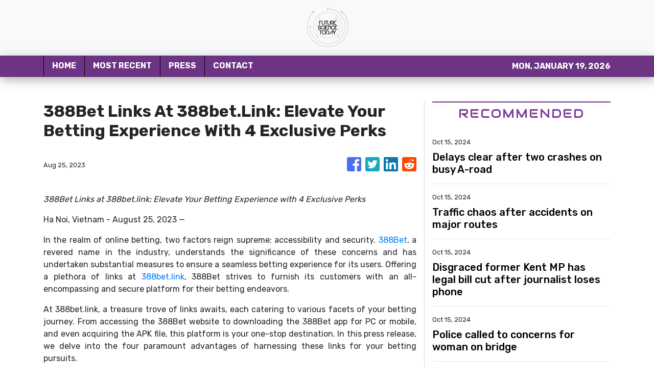

--- FILE ---
content_type: text/html; charset=utf-8
request_url: https://us-central1-vertical-news-network.cloudfunctions.net/get/fetch-include-rss
body_size: 22065
content:
[
  {
    "id": 58564591,
    "title": "Delays clear after two crashes on busy A-road",
    "summary": "There were delays on a busy A-road after two separate crashes in the early hours.",
    "slug": "delays-clear-after-two-crashes-on-busy-aroad",
    "link": "https://www.kentonline.co.uk/herne-bay/news/delays-after-crash-blocks-busy-a-road-314407/",
    "date_published": "2024-10-15T10:02:59.000Z",
    "images": "https://www.kentonline.co.uk/_media/img/330x0/VGT2QHHQGLI1W710I4RI.jpg",
    "categories": "1558",
    "img_id": "0",
    "caption": "",
    "country": "United Kingdom",
    "source_type": "rss",
    "source": "KentOnline"
  },
  {
    "id": 58564590,
    "title": "Traffic chaos after accidents on major routes",
    "summary": "Heavy traffic is building on two major routes following separate accidents this morning.",
    "slug": "traffic-chaos-after-accidents-on-major-routes",
    "link": "https://www.kentonline.co.uk/faversham/news/traffic-chaos-after-accidents-on-major-routes-314410/",
    "date_published": "2024-10-15T10:02:59.000Z",
    "images": "https://www.kentonline.co.uk/_media/img/330x0/PDG96C6YSD6LHNIMDBOA.jpg",
    "categories": "1558",
    "img_id": "0",
    "caption": "",
    "country": "United Kingdom",
    "source_type": "rss",
    "source": "KentOnline"
  },
  {
    "id": 58564589,
    "title": "Disgraced former Kent MP has legal bill cut after journalist loses phone",
    "summary": "Charlie Elphicke has had the amount of costs he has to pay the publisher of the Sunday Times reduced after a High Court defamation claim.",
    "slug": "disgraced-former-kent-mp-has-legal-bill-cut-after-journalist-loses-phone",
    "link": "https://www.kentonline.co.uk/dover/news/disgraced-former-kent-mp-has-legal-bill-cut-after-journalist-314411/",
    "date_published": "2024-10-15T10:02:59.000Z",
    "images": "https://www.kentonline.co.uk/_media/img/330x0/SN8MXIH4RZX0LHPET4FM.jpg",
    "categories": "1558",
    "img_id": "0",
    "caption": "",
    "country": "United Kingdom",
    "source_type": "rss",
    "source": "KentOnline"
  },
  {
    "id": 58474631,
    "title": "Police called to concerns for woman on bridge",
    "summary": "Police have been called after concerns for a woman’s welfare on a busy bridge over a dual carriageway.",
    "slug": "police-called-to-concerns-for-woman-on-bridge",
    "link": "https://www.kentonline.co.uk/canterbury/news/police-called-to-concerns-for-woman-on-bridge-314393/",
    "date_published": "2024-10-15T10:02:59.000Z",
    "images": "https://www.kentonline.co.uk/_media/img/330x0/VEF2NCHBX3RD32XJD1EK.jpg",
    "categories": "1558",
    "img_id": "0",
    "caption": "",
    "country": "United Kingdom",
    "source_type": "rss",
    "source": "KentOnline"
  },
  {
    "id": 58474630,
    "title": "Firearms officers called to help ‘confused’ swan on motorway",
    "summary": "Firearms officers were called to reports of a ‘confused’ swan causing traffic delays on a busy motorway.",
    "slug": "firearms-officers-called-to-help-confused-swan-on-motorway",
    "link": "https://www.kentonline.co.uk/maidstone/news/firearms-officers-called-to-help-confused-swan-on-motorway-314394/",
    "date_published": "2024-10-15T10:02:59.000Z",
    "images": "https://www.kentonline.co.uk/_media/img/330x0/DMBDOAA7TT4SOFRQ8PJZ.jpg",
    "categories": "1558",
    "img_id": "0",
    "caption": "",
    "country": "United Kingdom",
    "source_type": "rss",
    "source": "KentOnline"
  },
  {
    "id": 58474629,
    "title": "Heroic children call 999 after mum collapses at home",
    "summary": "Two young children called the emergency line for their mum after she fell at home in excruciating pain and was drifting in and out of consciousness.",
    "slug": "heroic-children-call-999-after-mum-collapses-at-home",
    "link": "https://www.kentonline.co.uk/medway/news/heroic-children-call-999-after-mum-collapses-at-home-314398/",
    "date_published": "2024-10-15T10:02:59.000Z",
    "images": "https://www.kentonline.co.uk/_media/img/330x0/36225UNKBGV4L2V8HQ0I.jpg",
    "categories": "1558",
    "img_id": "0",
    "caption": "",
    "country": "United Kingdom",
    "source_type": "rss",
    "source": "KentOnline"
  },
  {
    "id": 58461658,
    "title": "Delays on busy road after lorry fire",
    "summary": "Fire crews were called to a busy road after a truck caught on fire.",
    "slug": "delays-on-busy-road-after-lorry-fire",
    "link": "https://www.kentonline.co.uk/medway/news/delays-on-busy-road-after-lorry-fire-314386/",
    "date_published": "2024-10-15T10:02:59.000Z",
    "images": "https://www.kentonline.co.uk/_media/img/330x0/X4VQR7OIOCEKI7QQ1HL6.jpg",
    "categories": "1558",
    "img_id": "0",
    "caption": "",
    "country": "United Kingdom",
    "source_type": "rss",
    "source": "KentOnline"
  },
  {
    "id": 58449219,
    "title": "Man, 23, stabbed to death in high street named as pair accused of murder appear in court",
    "summary": "Two men have appeared in the dock accused of murder&#160;after a man was stabbed to death in a “particularly violent” high street attack.",
    "slug": "man-23-stabbed-to-death-in-high-street-named-as-pair-accused-of-murder-appear-in-court",
    "link": "https://www.kentonline.co.uk/canterbury/news/man-23-stabbed-to-death-in-high-street-named-as-pair-accus-314377/",
    "date_published": "2024-10-15T10:02:59.000Z",
    "images": "https://www.kentonline.co.uk/_media/img/330x0/RAUXM9U2POJW7QVONYIE.jpg",
    "categories": "1558",
    "img_id": "0",
    "caption": "",
    "country": "United Kingdom",
    "source_type": "rss",
    "source": "KentOnline"
  },
  {
    "id": 58449218,
    "title": "Former award-winning cookery school to go on sale",
    "summary": "The former home of a popular cookery school – which once beat Jamie Oliver to a top award –&#160;is set to be sold within weeks.",
    "slug": "former-awardwinning-cookery-school-to-go-on-sale",
    "link": "https://www.kentonline.co.uk/deal/news/former-award-winning-cookery-school-to-go-on-sale-314378/",
    "date_published": "2024-10-15T10:02:59.000Z",
    "images": "https://www.kentonline.co.uk/_media/img/330x0/OCV7TYFHZBO3R6N6843R.jpg",
    "categories": "1558",
    "img_id": "0",
    "caption": "",
    "country": "United Kingdom",
    "source_type": "rss",
    "source": "KentOnline"
  },
  {
    "id": 58435925,
    "title": "School pulls out of buying hotel despite getting green light",
    "summary": "The future of a hotel is unclear after a private school’s plan to transform it were&#160;given the green light, only for the school to pull out.",
    "slug": "school-pulls-out-of-buying-hotel-despite-getting-green-light",
    "link": "https://www.kentonline.co.uk/folkestone/news/school-pulls-out-of-expansion-into-unviable-hotel-despite-314370/",
    "date_published": "2024-10-15T10:02:59.000Z",
    "images": "https://www.kentonline.co.uk/_media/img/330x0/900578C9U3WZF6C4H7QO.jpg",
    "categories": "1558",
    "img_id": "0",
    "caption": "",
    "country": "United Kingdom",
    "source_type": "rss",
    "source": "KentOnline"
  },
  {
    "id": 58435924,
    "title": "Motorists caught out by restaurant's new £100 car park fines",
    "summary": "Drivers have been warned not to get caught out by new &#163;100 fines being enforced in a restaurant car park.",
    "slug": "motorists-caught-out-by-restaurants-new-100-car-park-fines",
    "link": "https://www.kentonline.co.uk/thanet/news/motorists-caught-out-by-restaurants-new-100-car-park-fines-314372/",
    "date_published": "2024-10-15T10:02:59.000Z",
    "images": "https://www.kentonline.co.uk/_media/img/330x0/8R730X2VW27UJWY3DNA0.jpg",
    "categories": "1558",
    "img_id": "0",
    "caption": "",
    "country": "United Kingdom",
    "source_type": "rss",
    "source": "KentOnline"
  },
  {
    "id": 58435923,
    "title": "Netflix star hails 'game-changer' Kent attraction",
    "summary": "An actor and rapper has shared pictures from his “blessed” family weekend at a top Kent attraction, which he hailed a “game changer”.",
    "slug": "netflix-star-hails-gamechanger-kent-attraction",
    "link": "https://www.kentonline.co.uk/hythe/news/netflix-star-hails-game-changer-kent-attraction-314374/",
    "date_published": "2024-10-15T10:02:59.000Z",
    "images": "https://www.kentonline.co.uk/_media/img/330x0/CN7U4SYXOVNMUZPGTVWN.jpg",
    "categories": "1558",
    "img_id": "0",
    "caption": "",
    "country": "United Kingdom",
    "source_type": "rss",
    "source": "KentOnline"
  },
  {
    "id": 58409402,
    "title": "Warm weather on its way as Kent to reach temperatures exceeding 20C",
    "summary": "Parts of Kent could see a 10C bump in temperatures as a short period of fine weather is predicted for mid-week.",
    "slug": "warm-weather-on-its-way-as-kent-to-reach-temperatures-exceeding-20c",
    "link": "https://www.kentonline.co.uk/kent/news/warm-weather-on-its-way-as-kent-to-reach-temperatures-exceed-314358/",
    "date_published": "2024-10-15T10:02:59.000Z",
    "images": "https://www.kentonline.co.uk/_media/img/330x0/6BNCKVWY8GLKRRNN1978.jpg",
    "categories": "1558",
    "img_id": "0",
    "caption": "",
    "country": "United Kingdom",
    "source_type": "rss",
    "source": "KentOnline"
  },
  {
    "id": 58409401,
    "title": "Power failure causes severe train delays",
    "summary": "Passengers are being told to take buses and alternative routes after a power failure at a railway station sparked commuter chaos.",
    "slug": "power-failure-causes-severe-train-delays",
    "link": "https://www.kentonline.co.uk/medway/news/power-failure-causes-severe-train-delays-314360/",
    "date_published": "2024-10-15T10:02:59.000Z",
    "images": "https://www.kentonline.co.uk/_media/img/330x0/J1LXPELECCPU74QXEHLW.jpg",
    "categories": "1558",
    "img_id": "0",
    "caption": "",
    "country": "United Kingdom",
    "source_type": "rss",
    "source": "KentOnline"
  },
  {
    "id": 58409399,
    "title": "Emergency services launch river search for man",
    "summary": "The coastguard, fire brigade and police are continuing last night’s search of a river after concerns were raised over the welfare of a man.",
    "slug": "emergency-services-launch-river-search-for-man",
    "link": "https://www.kentonline.co.uk/medway/news/emergency-services-launch-river-search-for-man-314362/",
    "date_published": "2024-10-15T10:02:59.000Z",
    "images": "https://www.kentonline.co.uk/_media/img/330x0/P2Y2SENM104EBQYJ0AFV.jpg",
    "categories": "1558",
    "img_id": "0",
    "caption": "",
    "country": "United Kingdom",
    "source_type": "rss",
    "source": "KentOnline"
  },
  {
    "id": 58562055,
    "title": "Majorca placed under alert as situation one level down from ‘emergency’",
    "summary": "Restrictions have been activated in some areas of the Spanish island",
    "slug": "majorca-placed-under-alert-as-situation-one-level-down-from-emergency",
    "link": "https://www.manchestereveningnews.co.uk/news/world-news/majorca-placed-under-alert-situation-30145293",
    "date_published": "2024-10-15T09:58:38.000Z",
    "images": "https://i2-prod.manchestereveningnews.co.uk/incoming/article30145356.ece/ALTERNATES/s98/0_Sun-umbrellas-and-people-on-Playa-de-Muro-beach.jpg",
    "categories": "1558",
    "img_id": "0",
    "caption": "",
    "country": "United Kingdom",
    "source_type": "rss",
    "source": "Manchester Evening News"
  },
  {
    "id": 58562056,
    "title": "Coronation Street fans 'work out' Joel Deering identity twist and who is really dead",
    "summary": "Fans of the ITV soap are struggling to believe the solicitor is really gone",
    "slug": "coronation-street-fans-work-out-joel-deering-identity-twist-and-who-is-really-dead",
    "link": "https://www.manchestereveningnews.co.uk/news/tv/coronation-street-fans-work-out-30145006",
    "date_published": "2024-10-15T09:56:47.000Z",
    "images": "https://i2-prod.manchestereveningnews.co.uk/incoming/article30145473.ece/ALTERNATES/s98/1_JSR_MEN_220924_CorrieJoel.jpg",
    "categories": "1558",
    "img_id": "0",
    "caption": "",
    "country": "United Kingdom",
    "source_type": "rss",
    "source": "Manchester Evening News"
  },
  {
    "id": 58562057,
    "title": "Met Office issues weather warning for TODAY - full list of UK areas covered",
    "summary": "The Met Office has issued the warning",
    "slug": "met-office-issues-weather-warning-for-today-full-list-of-uk-areas-covered",
    "link": "https://www.manchestereveningnews.co.uk/news/uk-news/met-office-issues-weather-warning-30145533",
    "date_published": "2024-10-15T09:56:01.000Z",
    "images": "https://i2-prod.belfastlive.co.uk/incoming/article30144884.ece/ALTERNATES/s98/1_CaptureJPG.jpg",
    "categories": "1558",
    "img_id": "0",
    "caption": "",
    "country": "United Kingdom",
    "source_type": "rss",
    "source": "Manchester Evening News"
  },
  {
    "id": 58562058,
    "title": "DWP benefits eligible for council tax discounts",
    "summary": "Millions of benefit claimants could see a discount on their council tax",
    "slug": "dwp-benefits-eligible-for-council-tax-discounts",
    "link": "https://www.manchestereveningnews.co.uk/news/cost-of-living/dwp-benefits-eligible-council-tax-30145191",
    "date_published": "2024-10-15T09:55:19.000Z",
    "images": "https://i2-prod.manchestereveningnews.co.uk/incoming/article30145263.ece/ALTERNATES/s98/0_Man-And-Woman-Checking-Payment-Bills-In-The-Kitchen-At-Home-Planning-Family-Budget.jpg",
    "categories": "1558",
    "img_id": "0",
    "caption": "",
    "country": "United Kingdom",
    "source_type": "rss",
    "source": "Manchester Evening News"
  },
  {
    "id": 58555165,
    "title": "TV detective claims he knows the REAL reason why Jay Slater left Airbnb hours before his death - as he makes 'misinformation' admission",
    "summary": "TV detective Mark Williams-Thomas has claimed he knows the real reason why tragic British teenager Jay Slater left a Tenerife Airbnb in the early hours of the morning before his death.",
    "slug": "tv-detective-claims-he-knows-the-real-reason-why-jay-slaterleft-airbnb-hours-before-his-death-as-he-makes-misinformation-admission",
    "link": "https://www.dailymail.co.uk/news/article-13960985/TV-detective-knows-reason-Jay-Slater-left-Airbnb-death-misinformation.html?ns_mchannel=rss&ns_campaign=1490&ito=1490",
    "date_published": "2024-10-15T09:54:21.000Z",
    "images": "https://i.dailymail.co.uk/1s/2024/10/15/09/90863079-0-image-m-26_1728981148611.jpg",
    "categories": "1558",
    "img_id": "0",
    "caption": "",
    "country": "United Kingdom",
    "source_type": "rss",
    "source": "Daily Mail"
  },
  {
    "id": 58562059,
    "title": "'Best horror film of 2024' that critics called 'terrifically creepy' is now available to stream at home",
    "summary": "The 2024 release is now available on Sky Cinema and NOW TV just in time for Halloween",
    "slug": "best-horror-film-of-2024-that-critics-called-terrifically-creepy-is-now-available-to-stream-at-home",
    "link": "https://www.manchestereveningnews.co.uk/news/tv/best-horror-film-2024-critics-30144714",
    "date_published": "2024-10-15T09:53:32.000Z",
    "images": "https://i2-prod.manchestereveningnews.co.uk/news/tv/article30144678.ece/ALTERNATES/s98/1_Screenshot-2024-01-11-at-183450.jpg",
    "categories": "1558",
    "img_id": "0",
    "caption": "",
    "country": "United Kingdom",
    "source_type": "rss",
    "source": "Manchester Evening News"
  },
  {
    "id": 58555166,
    "title": "Moment two innocent teenagers are 'hunted down' by gang before being murdered is shown in court",
    "summary": "CCTV footage captured the horrific 33-second attack on Mason Rist, 15, and his close friend Max Dixon, 16, after a court heard they were wrongly targeted in an attack.",
    "slug": "moment-two-innocent-teenagers-are-hunted-down-by-gang-before-being-murdered-is-shown-in-court",
    "link": "https://www.dailymail.co.uk/news/article-13960921/Moment-two-innocent-teenagers-hunted-gang-murdered-shown-court.html?ns_mchannel=rss&ns_campaign=1490&ito=1490",
    "date_published": "2024-10-15T09:53:21.000Z",
    "images": "https://i.dailymail.co.uk/1s/2024/10/15/10/90864641-0-image-m-12_1728983436059.jpg",
    "categories": "1558",
    "img_id": "0",
    "caption": "",
    "country": "United Kingdom",
    "source_type": "rss",
    "source": "Daily Mail"
  },
  {
    "id": 58555167,
    "title": "The great London skyscraper sell-off: Four huge tower blocks ALL costing over £300million are put up for sale at the same time",
    "summary": "The four buildings have hit the market at a time where deals have been extremely rare due to rising interest rates and continuous uncertainty about working from home.",
    "slug": "the-great-london-skyscraper-selloff-four-huge-tower-blocks-all-costing-over-300million-are-put-up-for-sale-at-the-same-time",
    "link": "https://www.dailymail.co.uk/news/article-13958043/London-offices-huge-blocks-sale.html?ns_mchannel=rss&ns_campaign=1490&ito=1490",
    "date_published": "2024-10-15T09:52:33.000Z",
    "images": "https://i.dailymail.co.uk/1s/2024/10/14/15/90830809-0-image-m-20_1728917506308.jpg",
    "categories": "1558",
    "img_id": "0",
    "caption": "",
    "country": "United Kingdom",
    "source_type": "rss",
    "source": "Daily Mail"
  },
  {
    "id": 58504321,
    "title": "The march of the mega-pylons: How UKs push towards green energy is threatening to cast shadow over the great British countryside with plans for £30billion network of huge metal cable towers",
    "summary": "UK ministers led by Sir Keir Starmer insist the controversial £30billion overhaul is vital to prepare for the switch to green electricity.",
    "slug": "the-march-of-the-megapylons-how-uks-push-towards-green-energy-is-threatening-to-cast-shadow-over-the-great-british-countryside-with-plans-for-30billion-network-of-huge-metal-cable-towers",
    "link": "https://www.dailymail.co.uk/news/article-13957237/map-reveals-areas-blighted-electricity-pylons.html?ns_mchannel=rss&ns_campaign=1490&ito=1490",
    "date_published": "2024-10-15T09:52:22.000Z",
    "images": "https://i.dailymail.co.uk/1s/2024/10/14/15/90828631-0-image-m-12_1728914407889.jpg",
    "categories": "1558",
    "img_id": "0",
    "caption": "",
    "country": "United Kingdom",
    "source_type": "rss",
    "source": "Daily Mail"
  },
  {
    "id": 58555168,
    "title": "Lord Cameron reveals he was poised to slap sanctions on 'extremist' Israeli ministers in his final days as foreign secretary and urges Labour to 'look again' at censuring members of Benjamin Netanyahu's government",
    "summary": "The Tory peer said he had been 'working up' sanctions against Israeli finance minister Bezalel Smotrich and national security minister Itamar Ben-Gvir.",
    "slug": "[base64]",
    "link": "https://www.dailymail.co.uk/news/article-13961287/Lord-Cameron-reveals-poised-slap-sanctions-extremist-Israeli-ministers-final-days-foreign-secretary-urges-Labour-look-censuring-members-Benjamin-Netanyahus-government.html?ns_mchannel=rss&ns_campaign=1490&ito=1490",
    "date_published": "2024-10-15T09:50:17.000Z",
    "images": "https://i.dailymail.co.uk/1s/2024/10/15/10/90865541-0-image-a-7_1728985692119.jpg",
    "categories": "1558",
    "img_id": "0",
    "caption": "",
    "country": "United Kingdom",
    "source_type": "rss",
    "source": "Daily Mail"
  },
  {
    "id": 58562060,
    "title": "Mum of girl, 17, who died in motorway horror crash pleads to 'make her last day as beautiful as she is'",
    "summary": "The 17-year-old tragically lost her life on the M65 earlier this month",
    "slug": "mum-of-girl-17-who-died-in-motorway-horror-crash-pleads-to-make-her-last-day-as-beautiful-as-she-is",
    "link": "https://www.manchestereveningnews.co.uk/news/uk-news/mum-girl-17-who-died-30145270",
    "date_published": "2024-10-15T09:48:38.000Z",
    "images": "https://i2-prod.manchestereveningnews.co.uk/news/uk-news/article30145266.ece/ALTERNATES/s98/0_JS347363680-1.jpg",
    "categories": "1558",
    "img_id": "0",
    "caption": "",
    "country": "United Kingdom",
    "source_type": "rss",
    "source": "Manchester Evening News"
  },
  {
    "id": 58555154,
    "title": "Grief-stricken Nicole Kidman is comforted by her husband Keith Urban at her mother Janelle's funeral as their daughter Sunday Rose breaks down in tears",
    "summary": "The Australian actress, 57, appeared sombre as she joined her family at St Francis Xavier Church in Lavender Bay to say her final goodbye.",
    "slug": "griefstricken-nicole-kidman-is-comforted-by-her-husband-keith-urban-at-her-mother-janelles-funeral-as-their-daughter-sunday-rose-breaks-down-in-tears",
    "link": "https://www.dailymail.co.uk/tvshowbiz/article-13960657/Nicole-Kidman-Keith-Urban-mother-Janelles-funeral-tears.html?ns_mchannel=rss&ns_campaign=1490&ito=1490",
    "date_published": "2024-10-15T09:48:10.000Z",
    "images": "https://i.dailymail.co.uk/1s/2024/10/15/07/90858863-0-image-a-12_1728973055853.jpg",
    "categories": "1558",
    "img_id": "0",
    "caption": "",
    "country": "United Kingdom",
    "source_type": "rss",
    "source": "Daily Mail"
  },
  {
    "id": 58555155,
    "title": "Now Labour plan to give the unemployed FREE Ozempic: Plan to hand sought-after fat jabs to jobless obese to help them back to work and to 'ease demands on NHS and economy'",
    "summary": "The health secretary believes the latest generation of weight-loss medicine could have a 'monumental' impact on obesity in the UK and ease the financial burden on the NHS and the economy.",
    "slug": "now-labour-plan-to-give-the-unemployed-free-ozempic-plan-to-hand-soughtafter-fat-jabs-to-jobless-obese-to-help-them-back-to-work-and-to-ease-demands-on-nhs-and-economy",
    "link": "https://www.dailymail.co.uk/health/article-13960727/Unemployed-given-fat-jabs-work.html?ns_mchannel=rss&ns_campaign=1490&ito=1490",
    "date_published": "2024-10-15T09:45:35.000Z",
    "images": "https://i.dailymail.co.uk/1s/2024/10/14/16/89496265-0-A_woman_in_Kuwait_suffered_a_liver_injury_after_taking_Mounjaro_-a-9_1728918249774.jpg",
    "categories": "1558",
    "img_id": "0",
    "caption": "",
    "country": "United Kingdom",
    "source_type": "rss",
    "source": "Daily Mail"
  },
  {
    "id": 58562061,
    "title": "What winter fuel help can I get in Greater Manchester?",
    "summary": "As another winter looks set to be tough, here's what help you can get to pay your bills",
    "slug": "what-winter-fuel-help-can-i-get-in-greater-manchester",
    "link": "https://www.manchestereveningnews.co.uk/news/greater-manchester-news/what-winter-fuel-help-can-30145102",
    "date_published": "2024-10-15T09:45:23.000Z",
    "images": "https://i2-prod.manchestereveningnews.co.uk/incoming/article30145176.ece/ALTERNATES/s98/0_Old-age-pensioner-struggles-to-heat-home.jpg",
    "categories": "1558",
    "img_id": "0",
    "caption": "",
    "country": "United Kingdom",
    "source_type": "rss",
    "source": "Manchester Evening News"
  },
  {
    "id": 58555169,
    "title": "'It's because of me that you are here... and you will pay': Cop's damning words as she arrests man who killed her father 25 years earlier, prompting the nine-year-old to vow she would one day avenge him",
    "summary": "Gislayne Silva de Deus, 36, helped detain Raimundo Alves Gomes, 60, who shot her father at point blank range over a £20 debt in Boa Vista, Brazil, in February 1999.",
    "slug": "its-because-of-me-that-you-are-here-and-you-will-pay-cops-damning-words-as-she-arrests-man-who-killed-her-father-25-years-earlier-prompting-the-nineyearold-to-vow-she-would-one-day-avenge-him",
    "link": "https://www.dailymail.co.uk/news/article-13961185/catching-fathers-killer-cleansed-soul-female-cop.html?ns_mchannel=rss&ns_campaign=1490&ito=1490",
    "date_published": "2024-10-15T09:44:53.000Z",
    "images": "https://i.dailymail.co.uk/1s/2024/10/15/10/90865869-0-image-a-12_1728985488836.jpg",
    "categories": "1558",
    "img_id": "0",
    "caption": "",
    "country": "United Kingdom",
    "source_type": "rss",
    "source": "Daily Mail"
  },
  {
    "id": 58562062,
    "title": "BBC Strictly Come Dancing update on Wynne Evans and Katya Jones after 'confirmation'",
    "summary": "Wynne Evans and Katya Jones have spoken out after their 'inside joke' went viral over the weekend",
    "slug": "bbc-strictly-come-dancing-update-on-wynne-evans-and-katya-jones-after-confirmation",
    "link": "https://www.manchestereveningnews.co.uk/news/tv/bbc-strictly-come-dancing-update-30144878",
    "date_published": "2024-10-15T09:44:28.000Z",
    "images": "https://i2-prod.manchestereveningnews.co.uk/incoming/article30145007.ece/ALTERNATES/s98/1_Strictly-fans-slam-Katya-Jones.jpg",
    "categories": "1558",
    "img_id": "0",
    "caption": "",
    "country": "United Kingdom",
    "source_type": "rss",
    "source": "Manchester Evening News"
  },
  {
    "id": 58555170,
    "title": "Chilling moment ex-Russian spy hands bread to a child after being poisoned by Novichok: Never-before-seen CCTV shows Skripals strolling around Salisbury - unaware they'd been exposed to deadly nerve agent",
    "summary": "The grainy stills show former Russian spy Sergei Skripal and his daughter Yulia happily strolling around Salisbury after being poisoned.",
    "slug": "chilling-moment-exrussian-spy-hands-bread-to-a-child-after-being-poisoned-by-novichok-neverbeforeseen-cctv-shows-skripals-strolling-around-salisbury-unaware-theyd-been-exposed-to-deadly-nerve-agent",
    "link": "https://www.dailymail.co.uk/news/article-13961135/Chilling-moment-ex-Russian-spy-hands-bread-child-poisoned-Novichok-Never-seen-CCTV-shows-Skripals-strolling-Salisbury-unaware-theyd-exposed-deadly-nerve-agent.html?ns_mchannel=rss&ns_campaign=1490&ito=1490",
    "date_published": "2024-10-15T09:43:16.000Z",
    "images": "https://i.dailymail.co.uk/1s/2024/10/15/10/90865065-0-image-m-43_1728984249405.jpg",
    "categories": "1558",
    "img_id": "0",
    "caption": "",
    "country": "United Kingdom",
    "source_type": "rss",
    "source": "Daily Mail"
  },
  {
    "id": 58562063,
    "title": "Pensioners may have to return hundreds of pounds in Winter Fuel Payments",
    "summary": "The Department for Work and Pensions (DWP) has urged people to report any changes that could affect their eligibility",
    "slug": "pensioners-may-have-to-return-hundreds-of-pounds-in-winter-fuel-payments",
    "link": "https://www.manchestereveningnews.co.uk/news/cost-of-living/pensioners-return-hundreds-pounds-winter-30144920",
    "date_published": "2024-10-15T09:39:45.000Z",
    "images": "https://i2-prod.birminghammail.co.uk/incoming/article30145071.ece/ALTERNATES/s98/1_GettyImages-494765509-2.jpg",
    "categories": "1558",
    "img_id": "0",
    "caption": "",
    "country": "United Kingdom",
    "source_type": "rss",
    "source": "Manchester Evening News"
  },
  {
    "id": 58491106,
    "title": "Donald Trump SLAMS 'cheap' and 'classless' movie The Apprentice starring Sebastian Stan",
    "summary": "Donald Trump spoke out on Truth Social over the new movie The Apprentice, which was released Friday and depicts him as a young man.",
    "slug": "donald-trump-slams-cheap-and-classless-movie-the-apprentice-starring-sebastian-stan",
    "link": "https://www.dailymail.co.uk/news/article-13959067/donald-trump-slams-cheap-classless-movie-apprentice.html?ns_mchannel=rss&ns_campaign=1490&ito=1490",
    "date_published": "2024-10-15T09:38:06.000Z",
    "images": "https://i.dailymail.co.uk/1s/2024/10/14/22/90845435-0-image-a-7_1728943175694.jpg",
    "categories": "1558",
    "img_id": "0",
    "caption": "",
    "country": "United Kingdom",
    "source_type": "rss",
    "source": "Daily Mail"
  },
  {
    "id": 58555171,
    "title": "Tories warn of 'environmental disaster' in Chagos Islands with pristine ocean habitats left 'at the mercy of China' after Keir Starmer ceded sovereignty to Mauritius",
    "summary": "They lashed out at Sir Keir Starmer's decision to surrender sovereignty over the British Indian Ocean Territory to the island nation 1,300 miles away.",
    "slug": "tories-warn-of-environmental-disaster-in-chagos-islands-with-pristine-ocean-habitats-left-at-the-mercy-of-china-after-keir-starmer-ceded-sovereignty-to-mauritius",
    "link": "https://www.dailymail.co.uk/news/article-13961163/Tories-environmental-disaster-Chagos-Islands-China-Keir-Starmer-Mauritius.html?ns_mchannel=rss&ns_campaign=1490&ito=1490",
    "date_published": "2024-10-15T09:37:40.000Z",
    "images": "https://i.dailymail.co.uk/1s/2024/10/15/10/90864125-0-image-a-44_1728982854247.jpg",
    "categories": "1558",
    "img_id": "0",
    "caption": "",
    "country": "United Kingdom",
    "source_type": "rss",
    "source": "Daily Mail"
  },
  {
    "id": 58555172,
    "title": "Shocking moment road rage incident turns deadly as suspect in Dodge Durango opens fire at driver of gold Cadillac and kills him",
    "summary": "This is the horrifying moment a Dodge Durango driver mercilessly killed a Cadillac driver in a fit of road rage.",
    "slug": "shocking-moment-road-rage-incident-turns-deadly-as-suspect-in-dodge-durango-opens-fire-at-driver-of-gold-cadillac-and-kills-him",
    "link": "https://www.dailymail.co.uk/news/article-13960931/Shocking-moment-road-rage-incident-turns-deadly-suspect-Dodge-Durango-opens-fire-driver-gold-Cadillac-kills-him.html?ns_mchannel=rss&ns_campaign=1490&ito=1490",
    "date_published": "2024-10-15T09:37:25.000Z",
    "images": "https://i.dailymail.co.uk/1s/2024/10/15/10/90864149-0-image-m-59_1728982843009.jpg",
    "categories": "1558",
    "img_id": "0",
    "caption": "",
    "country": "United Kingdom",
    "source_type": "rss",
    "source": "Daily Mail"
  },
  {
    "id": 58517521,
    "title": "Kamala Harris' media blitz could come with a Joe Rogan appearance in frantic plan to win over male voters",
    "summary": "Vice President Kamala Harris is reportedly in talks with podcaster Joe Rogan to sit down for an interview on his influential long-form talkshow before Election Day.",
    "slug": "kamala-harris-media-blitz-could-come-with-a-joe-rogan-appearance-in-frantic-plan-to-win-over-male-voters",
    "link": "https://www.dailymail.co.uk/news/article-13960209/kamala-harris-media-blitz-joe-rogan-podcast-male-voters.html?ns_mchannel=rss&ns_campaign=1490&ito=1490",
    "date_published": "2024-10-15T09:36:18.000Z",
    "images": "https://i.dailymail.co.uk/1s/2024/10/15/03/90852709-0-image-m-30_1728957843378.jpg",
    "categories": "1558",
    "img_id": "0",
    "caption": "",
    "country": "United Kingdom",
    "source_type": "rss",
    "source": "Daily Mail"
  },
  {
    "id": 58465196,
    "title": "'Opportunistic' body piercer allegedly raped and sexually assaulted 'vulnerable' female clients and women, court hears",
    "summary": "Paul Saunders, 51, allegedly abused his job at a piercing studio in Ipswich, Suffolk, touching women inappropriately and taking photographs of their private parts.",
    "slug": "opportunistic-body-piercer-allegedly-raped-and-sexually-assaulted-vulnerable-female-clients-and-women-court-hears",
    "link": "https://www.dailymail.co.uk/news/article-13959015/body-piercer-sexually-assaulted-female-clients.html?ns_mchannel=rss&ns_campaign=1490&ito=1490",
    "date_published": "2024-10-15T09:35:56.000Z",
    "images": "https://i.dailymail.co.uk/1s/2024/10/14/19/90838061-0-image-m-10_1728929656924.jpg",
    "categories": "1558",
    "img_id": "0",
    "caption": "",
    "country": "United Kingdom",
    "source_type": "rss",
    "source": "Daily Mail"
  },
  {
    "id": 58562064,
    "title": "Met Office issue weather warning for Greater Manchester",
    "summary": "The yellow weather warning will come into force later today",
    "slug": "met-office-issue-weather-warning-for-greater-manchester",
    "link": "https://www.manchestereveningnews.co.uk/news/greater-manchester-news/met-office-issue-weather-warning-30145213",
    "date_published": "2024-10-15T09:35:12.000Z",
    "images": "https://i2-prod.manchestereveningnews.co.uk/incoming/article30145109.ece/ALTERNATES/s98/0_Rain-warning-6JPG.jpg",
    "categories": "1558",
    "img_id": "0",
    "caption": "",
    "country": "United Kingdom",
    "source_type": "rss",
    "source": "Manchester Evening News"
  },
  {
    "id": 58504305,
    "title": "Shocking moment Met Police officers 'refuse to acknowledge Hezbollah are terrorists' and announce 'your opinion is your opinion'",
    "summary": "The clip was snapped at a pro-Palestinian protest in London, and has since garnered fury online after one of the officers said he doesn't 'take a lot of political interest' because he isn't allowed to.",
    "slug": "shocking-moment-met-police-officers-refuse-to-acknowledge-hezbollah-are-terrorists-and-announce-your-opinion-is-your-opinion",
    "link": "https://www.dailymail.co.uk/news/article-13960147/Shocking-moment-Met-Police-officers-refuse-hezbollah-terrorists.html?ns_mchannel=rss&ns_campaign=1490&ito=1490",
    "date_published": "2024-10-15T09:29:24.000Z",
    "images": "https://i.dailymail.co.uk/1s/2024/10/15/02/90851577-0-image-m-5_1728955956961.jpg",
    "categories": "1558",
    "img_id": "0",
    "caption": "",
    "country": "United Kingdom",
    "source_type": "rss",
    "source": "Daily Mail"
  },
  {
    "id": 58465203,
    "title": "Kamala Harris accused of 'worst word salad' yet with bizarre explanation about constellations",
    "summary": "Vice President Kamala Harris launched into a bizarre explanation about stars and constellations to explain former President Donald Trump's actions.",
    "slug": "kamala-harris-accused-of-worst-word-salad-yet-with-bizarre-explanation-about-constellations",
    "link": "https://www.dailymail.co.uk/news/article-13958453/Kamala-Harris-accused-worst-word-salad-bizarre-explanation-constellations.html?ns_mchannel=rss&ns_campaign=1490&ito=1490",
    "date_published": "2024-10-15T09:29:12.000Z",
    "images": "https://i.dailymail.co.uk/1s/2024/10/14/16/90830239-0-image-a-13_1728920093027.jpg",
    "categories": "1558",
    "img_id": "0",
    "caption": "",
    "country": "United Kingdom",
    "source_type": "rss",
    "source": "Daily Mail"
  },
  {
    "id": 58555173,
    "title": "Moment thief steals bicycle before riding off with it as man pursues him on foot to try and catch him",
    "summary": "This is the moment a suspected thief robbed a bicycle before riding off as the victim gave chase on foot in a desperate attempt to catch him. The incident occurred last Friday in east London.",
    "slug": "moment-thief-steals-bicycle-before-riding-off-with-it-as-man-pursues-him-on-foot-to-try-and-catch-him",
    "link": "https://www.dailymail.co.uk/news/article-13961055/thief-steals-bicycle-man-pursues-foot-east-London.html?ns_mchannel=rss&ns_campaign=1490&ito=1490",
    "date_published": "2024-10-15T09:28:58.000Z",
    "images": "https://i.dailymail.co.uk/1s/2024/10/15/09/90863571-0-image-m-7_1728982160825.jpg",
    "categories": "1558",
    "img_id": "0",
    "caption": "",
    "country": "United Kingdom",
    "source_type": "rss",
    "source": "Daily Mail"
  },
  {
    "id": 58555174,
    "title": "Disgraced former Channel Seven  star Andrew O'Keefe is dealt another brutal blow",
    "summary": "The former host of Deal or No Deal and The Chase Australia has faced a number of charges related to alleged drug use, assault and domestic violence in recent years",
    "slug": "disgraced-former-channel-seven-star-andrew-okeefe-is-dealt-another-brutal-blow",
    "link": "https://www.dailymail.co.uk/news/article-13960615/Andrew-OKeefe-sentence-court-Order-Australia.html?ns_mchannel=rss&ns_campaign=1490&ito=1490",
    "date_published": "2024-10-15T09:27:38.000Z",
    "images": "https://i.dailymail.co.uk/1s/2024/10/15/09/90862799-0-image-a-15_1728980112064.jpg",
    "categories": "1558",
    "img_id": "0",
    "caption": "",
    "country": "United Kingdom",
    "source_type": "rss",
    "source": "Daily Mail"
  },
  {
    "id": 58555175,
    "title": "Baby otters are found dumped in crate next to busy road in 'despicable' act, as animal charity offers 'substantial reward' for information",
    "summary": "An animal charity has slammed the criminals who did this claiming it was a 'deliberate act of cruelty and cowardice', and are offering a 'substantial reward' to anyone with information.",
    "slug": "baby-otters-are-found-dumped-in-crate-next-to-busy-road-in-despicable-act-as-animal-charity-offers-substantial-reward-for-information",
    "link": "https://www.dailymail.co.uk/news/article-13961085/Baby-otters-dumped-crate-road.html?ns_mchannel=rss&ns_campaign=1490&ito=1490",
    "date_published": "2024-10-15T09:26:56.000Z",
    "images": "https://i.dailymail.co.uk/1s/2024/10/15/10/90863869-0-image-m-30_1728983431774.jpg",
    "categories": "1558",
    "img_id": "0",
    "caption": "",
    "country": "United Kingdom",
    "source_type": "rss",
    "source": "Daily Mail"
  },
  {
    "id": 58562065,
    "title": "'I was told my agony was just a strained back - by the time doctors figured it out it was too late'",
    "summary": "Jennifer McNeill was initially advised to undergo physiotherapy for what was believed to be a simple backache",
    "slug": "i-was-told-my-agony-was-just-a-strained-back-by-the-time-doctors-figured-it-out-it-was-too-late",
    "link": "https://www.manchestereveningnews.co.uk/news/uk-news/i-told-agony-just-strained-30145011",
    "date_published": "2024-10-15T09:25:29.000Z",
    "images": "https://i2-prod.manchestereveningnews.co.uk/news/uk-news/article30145010.ece/ALTERNATES/s98/0_SWNS_CANCER_PAIN_09_021839.jpg",
    "categories": "1558",
    "img_id": "0",
    "caption": "",
    "country": "United Kingdom",
    "source_type": "rss",
    "source": "Manchester Evening News"
  },
  {
    "id": 58465200,
    "title": "Nancy Pelosi tears in to Israel's Netanyahu saying he has 'never believed in peace or a two-state solution'",
    "summary": "Pelosi, 84, was speaking at Chatham House in London when she made the comments about 74-year-old Netanyahu's commitment to peace.",
    "slug": "nancy-pelosi-tears-in-to-israels-netanyahu-saying-he-has-never-believed-in-peace-or-a-twostate-solution",
    "link": "https://www.dailymail.co.uk/news/article-13958509/nancy-pelosi-accuses-netanyahu-never-wanting-peace.html?ns_mchannel=rss&ns_campaign=1490&ito=1490",
    "date_published": "2024-10-15T09:25:18.000Z",
    "images": "https://i.dailymail.co.uk/1s/2024/10/14/18/90837489-0-image-a-4_1728928329017.jpg",
    "categories": "1558",
    "img_id": "0",
    "caption": "",
    "country": "United Kingdom",
    "source_type": "rss",
    "source": "Daily Mail"
  },
  {
    "id": 58562066,
    "title": "Disabled Manchester man gets huge shock after he's quoted £800 for simple garden job",
    "summary": "A Manchester-based man, 50, was quoted nearly £800 to get a tree in his front garden trimmed - thankfully, a gardener stepped in and gave him a massive surprise.",
    "slug": "disabled-manchester-man-gets-huge-shock-after-hes-quoted-800-for-simple-garden-job",
    "link": "https://www.manchestereveningnews.co.uk/news/greater-manchester-news/disabled-manchester-man-gets-huge-30144933",
    "date_published": "2024-10-15T09:23:06.000Z",
    "images": "https://i2-prod.birminghammail.co.uk/incoming/article30144980.ece/ALTERNATES/s98/4_garden-overgrown-with-weeds-and-plants-patio-chairs-obscured-by-overgrowth.jpg",
    "categories": "1558",
    "img_id": "0",
    "caption": "",
    "country": "United Kingdom",
    "source_type": "rss",
    "source": "Manchester Evening News"
  },
  {
    "id": 58517517,
    "title": "George Negus dies aged 82 after major health battle",
    "summary": "Legendary television current affairs journalist George Negus has tragically passed away at the age of 82 after a health battle.",
    "slug": "george-negus-dies-aged-82-after-major-health-battle",
    "link": "https://www.dailymail.co.uk/news/article-13960417/George-Negus-dies-major-health-battle.html?ns_mchannel=rss&ns_campaign=1490&ito=1490",
    "date_published": "2024-10-15T09:22:11.000Z",
    "images": "https://i.dailymail.co.uk/1s/2024/10/15/07/90858433-0-image-a-18_1728972091025.jpg",
    "categories": "1558",
    "img_id": "0",
    "caption": "",
    "country": "United Kingdom",
    "source_type": "rss",
    "source": "Daily Mail"
  },
  {
    "id": 58562067,
    "title": "Coronation Street fans 'rumble' Joel Deering's real fate and say he's not dead and has helper",
    "summary": "The solictior hasn't been seen on the cobbles since making a concerning phone call last month",
    "slug": "coronation-street-fans-rumble-joel-deerings-real-fate-and-say-hes-not-dead-and-has-helper",
    "link": "https://www.manchestereveningnews.co.uk/news/tv/coronation-street-fans-rumble-joel-30144203",
    "date_published": "2024-10-15T09:18:51.000Z",
    "images": "https://i2-prod.manchestereveningnews.co.uk/incoming/article30144454.ece/ALTERNATES/s98/1_JSR_MEN_190924_Corrie.jpg",
    "categories": "1558",
    "img_id": "0",
    "caption": "",
    "country": "United Kingdom",
    "source_type": "rss",
    "source": "Manchester Evening News"
  },
  {
    "id": 58562068,
    "title": "Coronation Street fans baffled by 'missing episode' in Stu Carpenter exit as they make same observation",
    "summary": "The character, played by Bill Fellows, was seen making the decision to leave Weatherfield after three years",
    "slug": "coronation-street-fans-baffled-by-missing-episode-in-stu-carpenter-exit-as-they-make-same-observation",
    "link": "https://www.manchestereveningnews.co.uk/news/tv/coronation-street-fans-baffled-missing-30144421",
    "date_published": "2024-10-15T09:18:49.000Z",
    "images": "https://i2-prod.manchestereveningnews.co.uk/incoming/article30144766.ece/ALTERNATES/s98/1_JSR_MEN_151024_CorrieStu.jpg",
    "categories": "1558",
    "img_id": "0",
    "caption": "",
    "country": "United Kingdom",
    "source_type": "rss",
    "source": "Manchester Evening News"
  },
  {
    "id": 58555176,
    "title": "Will YOUR fine be overturned? Northern Rail admits defeat in its 16-25 Railcard prosecutions as it drops cases against passengers who were penalised for breaching obscure rule",
    "summary": "Sam Williamson, 22, from Glossop in Derbyshire, prompted a huge debate after using a Railcard at the wrong time on a Northern rail service from Broadbottom to Manchester.",
    "slug": "will-your-fine-be-overturned-northern-rail-admits-defeat-in-its-1625-railcard-prosecutions-as-it-drops-cases-against-passengers-who-were-penalised-for-breaching-obscure-rule",
    "link": "https://www.dailymail.co.uk/news/article-13961083/Northern-Rail-Railcard-prosecutions-drops-cases.html?ns_mchannel=rss&ns_campaign=1490&ito=1490",
    "date_published": "2024-10-15T09:18:43.000Z",
    "images": "https://i.dailymail.co.uk/1s/2024/10/15/09/90863391-0-image-a-11_1728981231184.jpg",
    "categories": "1558",
    "img_id": "0",
    "caption": "",
    "country": "United Kingdom",
    "source_type": "rss",
    "source": "Daily Mail"
  },
  {
    "id": 58562069,
    "title": "UK tourists warned as Canary Islands government declares state of ‘pre-alert���",
    "summary": "Residents have been urged to follow government guidance",
    "slug": "uk-tourists-warned-as-canary-islands-government-declares-state-of-prealert",
    "link": "https://www.manchestereveningnews.co.uk/news/world-news/uk-tourists-warned-canary-islands-30144502",
    "date_published": "2024-10-15T09:18:16.000Z",
    "images": "https://i2-prod.manchestereveningnews.co.uk/incoming/article30144563.ece/ALTERNATES/s98/0_Aemet-issues-weather-warnings-for-rain-in-Canary-Islands-October-15-2024.jpg",
    "categories": "1558",
    "img_id": "0",
    "caption": "",
    "country": "United Kingdom",
    "source_type": "rss",
    "source": "Manchester Evening News"
  },
  {
    "id": 58542119,
    "title": "Stag do favourite Prague bans overnight drinking tours and mulls outlawing fancy dress as it seeks 'more cultured, wealthier tourist'",
    "summary": "The Czech capital getting fed up with visiting Brits living it up on city breaks for raucous stag dos and announced a ban on organised drinking tours between the hours of 10pm and 6am.",
    "slug": "stag-do-favourite-prague-bans-overnight-drinking-tours-and-mulls-outlawing-fancy-dress-as-it-seeks-more-cultured-wealthier-tourist",
    "link": "https://www.dailymail.co.uk/news/article-13960775/Stag-favourite-Prague-bans-overnight-drinking.html?ns_mchannel=rss&ns_campaign=1490&ito=1490",
    "date_published": "2024-10-15T09:16:32.000Z",
    "images": "https://i.dailymail.co.uk/1s/2024/10/15/08/90861221-0-image-a-8_1728978185934.jpg",
    "categories": "1558",
    "img_id": "0",
    "caption": "",
    "country": "United Kingdom",
    "source_type": "rss",
    "source": "Daily Mail"
  },
  {
    "id": 58562070,
    "title": "King Charles' charity The Prince's Trust is changing its name",
    "summary": "Charles set up the Prince’s Trust nearly 50 years ago",
    "slug": "king-charles-charity-the-princes-trust-is-changing-its-name",
    "link": "https://www.manchestereveningnews.co.uk/news/uk-news/king-charles-charity-princes-trust-30144971",
    "date_published": "2024-10-15T09:16:10.000Z",
    "images": "https://i2-prod.chroniclelive.co.uk/news/health/article30104057.ece/ALTERNATES/s98/0_The-King-and-Queen-Attend-The-Commemoration-Of-The-25th-Anniversary-Of-The-Scottish-Parliament.jpg",
    "categories": "1558",
    "img_id": "0",
    "caption": "",
    "country": "United Kingdom",
    "source_type": "rss",
    "source": "Manchester Evening News"
  },
  {
    "id": 58504298,
    "title": "Kamala Harris says Trump's threat to send the military after critics is more proof he's 'unstable and unhinged'",
    "summary": "Kamala Harris attacked Donald Trump on Monday night after a series of weak polls came out against her campaign.",
    "slug": "kamala-harris-says-trumps-threat-to-send-the-military-after-critics-is-more-proof-hes-unstable-and-unhinged",
    "link": "https://www.dailymail.co.uk/news/article-13959695/kamala-harris-donald-trump-unstable-unhinged.html?ns_mchannel=rss&ns_campaign=1490&ito=1490",
    "date_published": "2024-10-15T09:14:37.000Z",
    "images": "https://i.dailymail.co.uk/1s/2024/10/15/01/90850387-0-image-a-4_1728951793246.jpg",
    "categories": "1558",
    "img_id": "0",
    "caption": "",
    "country": "United Kingdom",
    "source_type": "rss",
    "source": "Daily Mail"
  },
  {
    "id": 58555177,
    "title": "Five children of multimillionaire curry tycoon win High Court battle against eldest brother who tried to claim late father's entire £4.6m fortune",
    "summary": "Abdul Khan, who died in 2008, started out as a humble dishwasher in a West End hotel but went on to carve out a fortune in the restaurant business that he invested in a string of London properties.",
    "slug": "five-children-of-multimillionaire-curry-tycoon-win-high-court-battle-against-eldest-brother-who-tried-to-claim-late-fathers-entire-46m-fortune",
    "link": "https://www.dailymail.co.uk/news/article-13961051/children-multimillionaire-High-Court-battle-eldest-brother.html?ns_mchannel=rss&ns_campaign=1490&ito=1490",
    "date_published": "2024-10-15T09:12:21.000Z",
    "images": "https://i.dailymail.co.uk/1s/2024/10/15/10/90864671-0-image-m-38_1728983516860.jpg",
    "categories": "1558",
    "img_id": "0",
    "caption": "",
    "country": "United Kingdom",
    "source_type": "rss",
    "source": "Daily Mail"
  },
  {
    "id": 58562071,
    "title": "Missing Victoria Taylor's sister shares update on search",
    "summary": "Victoria Taylor was last seen at her home in Malton at around 9am on Monday, September 30.",
    "slug": "missing-victoria-taylors-sister-shares-update-on-search",
    "link": "https://www.manchestereveningnews.co.uk/news/uk-news/missing-victoria-taylors-sister-shares-30144876",
    "date_published": "2024-10-15T09:10:57.000Z",
    "images": "https://i2-prod.manchestereveningnews.co.uk/news/uk-news/article30107501.ece/ALTERNATES/s98/1_Police-say-there-is-a-significant-possibility-Victoria-Taylor-entered-the-River-Derwent-North-Yorkshire-PolicePA.jpg",
    "categories": "1558",
    "img_id": "0",
    "caption": "",
    "country": "United Kingdom",
    "source_type": "rss",
    "source": "Manchester Evening News"
  },
  {
    "id": 58555156,
    "title": "AN WILSON: Starmer's purge of great Britons like Thatcher would make Stalin jealous",
    "summary": "This is more than simply a matter of taste, though. Starmer is dispensing with celebrated Britons with a political zeal that would make Stalin himself jealous.",
    "slug": "an-wilson-starmers-purge-of-great-britons-like-thatcher-would-make-stalin-jealous",
    "link": "https://www.dailymail.co.uk/debate/article-13959413/AN-WILSON-Starmers-purge-great-Britons-Thatcher-Stalin-jealous.html?ns_mchannel=rss&ns_campaign=1490&ito=1490",
    "date_published": "2024-10-15T09:10:49.000Z",
    "images": "https://i.dailymail.co.uk/1s/2024/10/14/21/90842623-0-image-a-72_1728938073519.jpg",
    "categories": "1558",
    "img_id": "0",
    "caption": "",
    "country": "United Kingdom",
    "source_type": "rss",
    "source": "Daily Mail"
  },
  {
    "id": 58504301,
    "title": "Uncomfortable moment Albo is grilled over his new $4.3million clifftop mansion - as he's hit with killer question while trying to make an announcement about the HOUSING CRISIS",
    "summary": "Anthony Albanese has been grilled over his recent purchase of a $4.3million waterfront mansion amid Australia's housing crisis.",
    "slug": "uncomfortable-moment-albo-is-grilled-over-his-new-43million-clifftop-mansion-as-hes-hit-with-killer-question-while-trying-to-make-an-announcement-about-the-housing-crisis",
    "link": "https://www.dailymail.co.uk/news/article-13960143/anthony-albanese-new-house-central-coast-copacabana.html?ns_mchannel=rss&ns_campaign=1490&ito=1490",
    "date_published": "2024-10-15T09:07:45.000Z",
    "images": "https://i.dailymail.co.uk/1s/2024/10/15/02/90852077-0-image-m-35_1728956124702.jpg",
    "categories": "1558",
    "img_id": "0",
    "caption": "",
    "country": "United Kingdom",
    "source_type": "rss",
    "source": "Daily Mail"
  },
  {
    "id": 58555178,
    "title": "Keir Starmer says hiking national insurance for firms in Budget WON'T break Labour manifesto - despite IFS branding the idea a 'straightforward breach' of his promises",
    "summary": "In a heavy hint at the pain to come in the fiscal package, Keir Starmer said the Labour manifesto was 'very clear' that the promise in the levy only applied to 'working people'.",
    "slug": "keir-starmer-says-hiking-national-insurance-for-firms-in-budget-wont-break-labour-manifesto-despite-ifs-branding-the-idea-a-straightforward-breach-of-his-promises",
    "link": "https://www.dailymail.co.uk/news/article-13960989/Keir-Starmer-national-insurance-Budget-Labour-manifesto.html?ns_mchannel=rss&ns_campaign=1490&ito=1490",
    "date_published": "2024-10-15T09:06:09.000Z",
    "images": "https://i.dailymail.co.uk/1s/2024/10/15/09/90862267-0-image-m-4_1728979493673.jpg",
    "categories": "1558",
    "img_id": "0",
    "caption": "",
    "country": "United Kingdom",
    "source_type": "rss",
    "source": "Daily Mail"
  },
  {
    "id": 58555179,
    "title": "Street cleaner, 59, who used his resemblance to Keanu Reeves to lure women on dates is jailed for drugging and raping three victims",
    "summary": "Ubaldo Manuali, from Rome, was sentenced to nearly 10 years in prison after being accused of aggravated sexual violence and illicit sending of sexually explicit images.",
    "slug": "street-cleaner-59-who-used-his-resemblance-to-keanu-reeves-to-lure-women-on-dates-is-jailed-for-drugging-and-raping-three-victims",
    "link": "https://www.dailymail.co.uk/news/article-13960965/Street-cleaner-59-used-resemblance-Keanu-Reeves-lure-women-dates-jailed-drugging-raping-three-victims.html?ns_mchannel=rss&ns_campaign=1490&ito=1490",
    "date_published": "2024-10-15T09:04:12.000Z",
    "images": "https://i.dailymail.co.uk/1s/2024/10/15/09/90863561-0-image-m-31_1728982618788.jpg",
    "categories": "1558",
    "img_id": "0",
    "caption": "",
    "country": "United Kingdom",
    "source_type": "rss",
    "source": "Daily Mail"
  },
  {
    "id": 58562072,
    "title": "McDonald's customer orders Philly Cheese Stack but is fuming at what arrives",
    "summary": "A man took to the McDonald's Complaints group on Facebook to fume about he received after ordering the Philly Cheese Stack, comparing the product to how it looked in a promotional poster",
    "slug": "mcdonalds-customer-orders-philly-cheese-stack-but-is-fuming-at-what-arrives",
    "link": "https://www.manchestereveningnews.co.uk/news/uk-news/mcdonalds-customer-orders-philly-cheese-30144075",
    "date_published": "2024-10-15T09:01:52.000Z",
    "images": "https://i2-prod.manchestereveningnews.co.uk/news/uk-news/article30144074.ece/ALTERNATES/s98/1_SWNS_MCDONALDS_LOVE_004.jpg",
    "categories": "1558",
    "img_id": "0",
    "caption": "",
    "country": "United Kingdom",
    "source_type": "rss",
    "source": "Manchester Evening News"
  },
  {
    "id": 58555180,
    "title": "Hundreds of elite Afghan soldiers who fought against the Taliban before being forced into hiding could finally be allowed to settle in Britain - in a move welcomed by SAS heroes",
    "summary": "Many of Afghanistan's elite special forces troops, who served alongside British soldiers, have gone into hiding amid fears they will be executed by the Taliban back in their home country.",
    "slug": "hundreds-of-elite-afghan-soldiers-who-fought-against-the-taliban-before-being-forced-into-hiding-could-finally-be-allowed-to-settle-in-britain-in-a-move-welcomed-by-sas-heroes",
    "link": "https://www.dailymail.co.uk/news/article-13960919/Hundreds-elite-Afghan-soldiers-fought-against-Taliban-forced-hiding-finally-allowed-settle-Britain-welcomed-SAS-heroes.html?ns_mchannel=rss&ns_campaign=1490&ito=1490",
    "date_published": "2024-10-15T08:59:41.000Z",
    "images": "https://i.dailymail.co.uk/1s/2024/10/15/09/90862893-0-image-m-24_1728982362474.jpg",
    "categories": "1558",
    "img_id": "0",
    "caption": "",
    "country": "United Kingdom",
    "source_type": "rss",
    "source": "Daily Mail"
  },
  {
    "id": 58562073,
    "title": "'My husband died 48 hours after we married... it shouldn't be like this'",
    "summary": "Mike Reynolds tragically passed away",
    "slug": "my-husband-died-48-hours-after-we-married-it-shouldnt-be-like-this",
    "link": "https://www.manchestereveningnews.co.uk/news/uk-news/my-husband-died-48-hours-30144622",
    "date_published": "2024-10-15T08:59:23.000Z",
    "images": "https://i2-prod.manchestereveningnews.co.uk/news/uk-news/article30144618.ece/ALTERNATES/s98/0_couple-marry-in-1262835.jpg",
    "categories": "1558",
    "img_id": "0",
    "caption": "",
    "country": "United Kingdom",
    "source_type": "rss",
    "source": "Manchester Evening News"
  },
  {
    "id": 58562074,
    "title": "Good Morning Britain's Richard Madeley apologises as he makes rude slip-up live on TV",
    "summary": "Richard Madeley was back on Good Morning Britain on Tuesday and addressed a huge blunder he made live on air alongside Susanna Reid",
    "slug": "good-morning-britains-richard-madeley-apologises-as-he-makes-rude-slipup-live-on-tv",
    "link": "https://www.manchestereveningnews.co.uk/news/tv/good-morning-britains-richard-madeley-30144491",
    "date_published": "2024-10-15T08:57:45.000Z",
    "images": "https://i2-prod.manchestereveningnews.co.uk/news/tv/article30144389.ece/ALTERNATES/s98/0_Screenshot-2024-10-15-085124.jpg",
    "categories": "1558",
    "img_id": "0",
    "caption": "",
    "country": "United Kingdom",
    "source_type": "rss",
    "source": "Manchester Evening News"
  },
  {
    "id": 58562075,
    "title": "State pensioners due DWP payments worth £460 in total before end of 2024",
    "summary": "There are three cash payments and one which is paid directly to their energy supplier - exact dates of Winter Fuel Payment and Warm Home Discount for pensioners",
    "slug": "state-pensioners-due-dwp-payments-worth-460-in-total-before-end-of-2024",
    "link": "https://www.manchestereveningnews.co.uk/news/cost-of-living/state-pensioners-due-payments-worth-30144014",
    "date_published": "2024-10-15T08:55:28.000Z",
    "images": "https://i2-prod.manchestereveningnews.co.uk/incoming/article30144311.ece/ALTERNATES/s98/0_DWP-cautions-pensioners-on-tax-saving-move-with-key-restriction.jpg",
    "categories": "1558",
    "img_id": "0",
    "caption": "",
    "country": "United Kingdom",
    "source_type": "rss",
    "source": "Manchester Evening News"
  },
  {
    "id": 58555157,
    "title": "Sir David Jason reveals which famous actors he blamed for his Hollywood film career not working out",
    "summary": "The actor, 84, who is best known for playing Derek 'Del Boy' Trotter on Only Fools And Horses, also hoped to make an impact on the big screen.",
    "slug": "sir-david-jason-reveals-which-famous-actors-he-blamed-for-his-hollywood-film-career-not-working-out",
    "link": "https://www.dailymail.co.uk/tvshowbiz/article-13960811/Sir-David-Jason-reveals-famous-actors-blamed-Hollywood-film-career-not-working-out.html?ns_mchannel=rss&ns_campaign=1490&ito=1490",
    "date_published": "2024-10-15T08:54:30.000Z",
    "images": "https://i.dailymail.co.uk/1s/2024/10/15/08/90861013-0-image-a-31_1728977318648.jpg",
    "categories": "1558",
    "img_id": "0",
    "caption": "",
    "country": "United Kingdom",
    "source_type": "rss",
    "source": "Daily Mail"
  },
  {
    "id": 58542122,
    "title": "Boston killer nurse Lindsay Clancy's husband reveals their haunting phone call on the day she murdered their kids",
    "summary": "Patrick Clancy, the still-grieving husband of nurse Lindsay Clancy, has revealed their horrifying phone call on January 24, 2023 before she killed their three children.",
    "slug": "boston-killer-nurse-lindsay-clancys-husband-reveals-their-haunting-phone-call-on-the-day-she-murdered-their-kids",
    "link": "https://www.dailymail.co.uk/news/article-13960509/Patrick-Clancy-Lindsay-murder-three-children-phone-call.html?ns_mchannel=rss&ns_campaign=1490&ito=1490",
    "date_published": "2024-10-15T08:53:25.000Z",
    "images": "https://i.dailymail.co.uk/1s/2024/10/15/07/90856903-0-image-a-18_1728972378816.jpg",
    "categories": "1558",
    "img_id": "0",
    "caption": "",
    "country": "United Kingdom",
    "source_type": "rss",
    "source": "Daily Mail"
  },
  {
    "id": 58555181,
    "title": "Anti-Charles' T-shirts sold before Australia trip: Fury as Republicans cash-in on royal visit by flogging 'poor taste' merchandise mocking cancer-stricken King",
    "summary": "The Australian Republic Movement (ARM) have vowed to make the visit the 'Monarchy Farewell Oz Tour' - and are selling gig-style T-shirts at $34 (£18) each.",
    "slug": "anticharles-tshirts-sold-before-australia-trip-fury-as-republicans-cashin-on-royal-visit-by-flogging-poor-taste-merchandise-mocking-cancerstricken-king",
    "link": "https://www.dailymail.co.uk/news/article-13958245/Charles-T-shirts-Australia-Republicans-cancer.html?ns_mchannel=rss&ns_campaign=1490&ito=1490",
    "date_published": "2024-10-15T08:50:04.000Z",
    "images": "https://i.dailymail.co.uk/1s/2024/10/14/16/90831515-0-image-m-21_1728918462571.jpg",
    "categories": "1558",
    "img_id": "0",
    "caption": "",
    "country": "United Kingdom",
    "source_type": "rss",
    "source": "Daily Mail"
  },
  {
    "id": 58555182,
    "title": "Mystery as naked bodies of 'lonely' British husband, 74, and his wife, 72, are found inside Greek house they had rented for nine years",
    "summary": "The bodies of a 74-year-old unnamed retired engineer and his 72-year-old wife were discovered on Saturday",
    "slug": "mystery-as-naked-bodies-of-lonely-british-husband-74-and-his-wife-72-are-found-inside-greek-house-they-had-rented-for-nine-years",
    "link": "https://www.dailymail.co.uk/news/article-13961097/British-husband-wife-dead-Greek-house-rented.html?ns_mchannel=rss&ns_campaign=1490&ito=1490",
    "date_published": "2024-10-15T08:49:48.000Z",
    "images": "https://i.dailymail.co.uk/1s/2024/10/15/09/90862963-0-image-a-4_1728981202389.jpg",
    "categories": "1558",
    "img_id": "0",
    "caption": "",
    "country": "United Kingdom",
    "source_type": "rss",
    "source": "Daily Mail"
  },
  {
    "id": 58555183,
    "title": "Furious cat owner, 59, dresses up as superhero Deadpool to stop speeding motorists who killed his moggy",
    "summary": "Mark Spaven, 59, says motorists have been speeding down his road in Nottingham for years and his cat, Groot, was struck and killed by a suspected speeding driver two weeks ago.",
    "slug": "furious-cat-owner-59-dresses-up-as-superhero-deadpool-to-stop-speeding-motorists-who-killed-his-moggy",
    "link": "https://www.dailymail.co.uk/news/article-13960969/cat-owner-superhero-Deadpool-speeding-motorists.html?ns_mchannel=rss&ns_campaign=1490&ito=1490",
    "date_published": "2024-10-15T08:48:57.000Z",
    "images": "https://i.dailymail.co.uk/1s/2024/10/15/09/90862247-0-image-m-16_1728979975728.jpg",
    "categories": "1558",
    "img_id": "0",
    "caption": "",
    "country": "United Kingdom",
    "source_type": "rss",
    "source": "Daily Mail"
  },
  {
    "id": 58478076,
    "title": "Amazon hit by spiraling boycott after sharing video of executive wearing controversial necklace",
    "summary": "Ruba Borno was spotted donning the necklace in a video promoting a company conference in Las Vegas.",
    "slug": "amazon-hit-by-spiraling-boycott-after-sharing-video-of-executive-wearing-controversial-necklace",
    "link": "https://www.dailymail.co.uk/news/article-13959123/amazon-boycott-executive-controversial-necklace-ruba-borno.html?ns_mchannel=rss&ns_campaign=1490&ito=1490",
    "date_published": "2024-10-15T08:48:39.000Z",
    "images": "https://i.dailymail.co.uk/1s/2024/10/14/21/90841581-0-image-m-76_1728937381563.jpg",
    "categories": "1558",
    "img_id": "0",
    "caption": "",
    "country": "United Kingdom",
    "source_type": "rss",
    "source": "Daily Mail"
  },
  {
    "id": 58562077,
    "title": "New restaurant and café coming to beautiful Peak District getaway",
    "summary": "A new cafe and restaurant is coming to the Dovestone Reservoir area.",
    "slug": "new-restaurant-and-cafe-coming-to-beautiful-peak-district-getaway",
    "link": "https://www.manchestereveningnews.co.uk/whats-on/new-restaurant-caf-coming-beautiful-30143889",
    "date_published": "2024-10-15T08:47:49.000Z",
    "images": "https://i2-prod.manchestereveningnews.co.uk/incoming/article30143857.ece/ALTERNATES/s98/0_050621dovestone15.jpg",
    "categories": "1558",
    "img_id": "0",
    "caption": "",
    "country": "United Kingdom",
    "source_type": "rss",
    "source": "Manchester Evening News"
  },
  {
    "id": 58562076,
    "title": "Telecoms company that 'ruined' quiet street hit with government warning",
    "summary": "IX Wireless launched in 2017 to provide internet to towns across the North West",
    "slug": "telecoms-company-that-ruined-quiet-street-hit-with-government-warning",
    "link": "https://www.manchestereveningnews.co.uk/news/telecoms-company-ruined-quiet-street-30141088",
    "date_published": "2024-10-15T08:47:49.000Z",
    "images": "https://i2-prod.manchestereveningnews.co.uk/incoming/article29724838.ece/ALTERNATES/s98/0_Mast-erected-by-IX-Wireless-on-the-junction-of-Argyle-Street-and-Clarendon-Street-in-Rochdale.jpg",
    "categories": "1558",
    "img_id": "0",
    "caption": "",
    "country": "United Kingdom",
    "source_type": "rss",
    "source": "Manchester Evening News"
  },
  {
    "id": 58555184,
    "title": "School is taken to tribunal over sexist uniform rule",
    "summary": "The student alleged gender-based discrimination and had her case thrown out by the Queensland Civil and Administrative Tribunal (QCAT).",
    "slug": "school-is-taken-to-tribunal-over-sexist-uniform-rule",
    "link": "https://www.dailymail.co.uk/news/article-13960601/School-taken-tribunal-sexist-uniform-rule.html?ns_mchannel=rss&ns_campaign=1490&ito=1490",
    "date_published": "2024-10-15T08:46:47.000Z",
    "images": "https://i.dailymail.co.uk/1s/2024/10/15/07/90858309-0-image-m-12_1728972650287.jpg",
    "categories": "1558",
    "img_id": "0",
    "caption": "",
    "country": "United Kingdom",
    "source_type": "rss",
    "source": "Daily Mail"
  },
  {
    "id": 58555185,
    "title": "Hopes grow of double interest rate boost before Christmas as wage growth slows again - with crucial inflation numbers due tomorrow",
    "summary": "Regular pay went up by an annual rate of 4.9 per cent in the three months to July - from 5.1 per cent in the previous quarter.",
    "slug": "hopes-grow-of-double-interest-rate-boost-before-christmas-as-wage-growth-slows-again-with-crucial-inflation-numbers-due-tomorrow",
    "link": "https://www.dailymail.co.uk/news/article-13961073/interest-rate-Christmas-wage-growth-inflation-Bank-England.html?ns_mchannel=rss&ns_campaign=1490&ito=1490",
    "date_published": "2024-10-15T08:45:58.000Z",
    "images": "https://i.dailymail.co.uk/1s/2024/10/15/09/90863117-0-image-a-6_1728981424833.jpg",
    "categories": "1558",
    "img_id": "0",
    "caption": "",
    "country": "United Kingdom",
    "source_type": "rss",
    "source": "Daily Mail"
  },
  {
    "id": 58562078,
    "title": "Carol Kirkwood says 'I'm failing miserably' to BBC Breakfast co-star",
    "summary": "BBC Breakfast's Carol Kirkwood was left unimpressed after she was put on the spot by her co-star and colleague Sally Nugent as they discussed the ongoing conker cheating scandal",
    "slug": "carol-kirkwood-says-im-failing-miserably-to-bbc-breakfast-costar",
    "link": "https://www.manchestereveningnews.co.uk/news/tv/carol-kirkwood-says-im-failing-30144406",
    "date_published": "2024-10-15T08:45:52.000Z",
    "images": "https://i2-prod.manchestereveningnews.co.uk/news/tv/article30144315.ece/ALTERNATES/s98/0_Carol-makes-admission-on-BBC-Breakfast.jpg",
    "categories": "1558",
    "img_id": "0",
    "caption": "",
    "country": "United Kingdom",
    "source_type": "rss",
    "source": "Manchester Evening News"
  },
  {
    "id": 58562079,
    "title": "'I'm 59 and it works': shoppers praise 24,000 rating sagging eye cream cheaper than Boots' £10 Tuesday ",
    "summary": "\"I'm on my third tube of this now and the difference is huge. My under eyes are moisturised, have less lines, and my dark circles have vastly improved as well\"",
    "slug": "im-59-and-it-works-shoppers-praise-24000-rating-sagging-eye-cream-cheaper-than-boots-10-tuesday-",
    "link": "https://www.manchestereveningnews.co.uk/news/fashion-news/im-59-works-shoppers-praise-30139620",
    "date_published": "2024-10-15T08:45:48.000Z",
    "images": "https://i2-prod.manchestereveningnews.co.uk/incoming/article30140011.ece/ALTERNATES/s98/1_eye-cream-new.png",
    "categories": "1558",
    "img_id": "0",
    "caption": "",
    "country": "United Kingdom",
    "source_type": "rss",
    "source": "Manchester Evening News"
  },
  {
    "id": 58555186,
    "title": "Boy, 12, dies in Halloween horror after slipping from tractor and rolling under its wheels as he tried to scare people during hayride",
    "summary": "The 12-year-old boy was visiting the Haunted Hilltop in Harrison, Tennessee , when the tragedy occured.",
    "slug": "boy-12-dies-in-halloween-horror-after-slipping-from-tractor-and-rolling-under-its-wheels-as-he-tried-to-scare-people-during-hayride",
    "link": "https://www.dailymail.co.uk/news/article-13960979/Boy-dies-Halloween-horror-tractor-scare-people-hayride.html?ns_mchannel=rss&ns_campaign=1490&ito=1490",
    "date_published": "2024-10-15T08:45:41.000Z",
    "images": "https://i.dailymail.co.uk/1s/2024/10/15/09/90862553-0-image-m-16_1728979847650.jpg",
    "categories": "1558",
    "img_id": "0",
    "caption": "",
    "country": "United Kingdom",
    "source_type": "rss",
    "source": "Daily Mail"
  },
  {
    "id": 58491087,
    "title": "Heartbroken father whose daughter died when faulty ottoman bed collapsed on top of her also lost his son, 16, in fatal motorbike accident",
    "summary": "Robert Casson, 66, told friends there were 'no words that cover' the tragic deaths of Helen Davey, 39, and Luke Casson, who died 13 years earlier aged just 16.",
    "slug": "heartbroken-father-whose-daughter-died-when-faulty-ottoman-bed-collapsed-on-top-of-her-also-lost-his-son-16-in-fatal-motorbike-accident",
    "link": "https://www.dailymail.co.uk/news/article-13959291/ottoman-bed-daughter-died-father-son-motorcycle-accident.html?ns_mchannel=rss&ns_campaign=1490&ito=1490",
    "date_published": "2024-10-15T08:44:54.000Z",
    "images": "https://i.dailymail.co.uk/1s/2024/10/14/21/90792985-0-image-m-64_1728938739343.jpg",
    "categories": "1558",
    "img_id": "0",
    "caption": "",
    "country": "United Kingdom",
    "source_type": "rss",
    "source": "Daily Mail"
  },
  {
    "id": 58530313,
    "title": "Influencer who bought dream home in San Francisco woods reveals how it has become more like a nightmare",
    "summary": "Laureise Livingston shared the horrific nightmare her and her husband endured after purchasing a century old home about two years ago in a wooded area just outside of San Francisco, California.",
    "slug": "influencer-who-bought-dream-home-in-san-francisco-woods-reveals-how-it-has-become-more-like-a-nightmare",
    "link": "https://www.dailymail.co.uk/news/article-13960383/influencer-wood-dream-home-san-francisco-nightmare.html?ns_mchannel=rss&ns_campaign=1490&ito=1490",
    "date_published": "2024-10-15T08:32:34.000Z",
    "images": "https://i.dailymail.co.uk/1s/2024/10/15/05/90856527-0-image-m-34_1728967362335.jpg",
    "categories": "1558",
    "img_id": "0",
    "caption": "",
    "country": "United Kingdom",
    "source_type": "rss",
    "source": "Daily Mail"
  },
  {
    "id": 58542121,
    "title": "MasterChef host Gregg Wallace says he's stressed and thanks fans for support - after fellow judge John Torode's wife Lisa Faulkner claimed he 'repeatedly told rude jokes'",
    "summary": "The cookery show co-host took to Instagram with a live video this morning as he offered tips on healthy eating while also alluding to new claims made against him this week.",
    "slug": "masterchef-host-gregg-wallace-says-hes-stressed-and-thanks-fans-for-support-after-fellow-judge-john-torodes-wife-lisa-faulkner-claimed-he-repeatedly-told-rude-jokes",
    "link": "https://www.dailymail.co.uk/news/article-13960749/MasterChef-host-Gregg-Wallace-says-hes-stressed-thanks-fans-support-fellow-judge-John-Torodes-wife-Lisa-Faulkner-claimed-repeatedly-told-rude-jokes.html?ns_mchannel=rss&ns_campaign=1490&ito=1490",
    "date_published": "2024-10-15T08:31:59.000Z",
    "images": "https://i.dailymail.co.uk/1s/2024/10/15/08/90859845-0-image-m-25_1728976853765.jpg",
    "categories": "1558",
    "img_id": "0",
    "caption": "",
    "country": "United Kingdom",
    "source_type": "rss",
    "source": "Daily Mail"
  },
  {
    "id": 58491088,
    "title": "Gregg Wallace 'told rude joke after rude joke', MasterChef judge John Torode's wife claims",
    "summary": "The wife of Gregg's co-host John Torode admitted she would think 'I don't want to hear this' as he delivered punchlines to crew of the BBC's flagship show.",
    "slug": "gregg-wallace-told-rude-joke-after-rude-joke-masterchef-judge-john-torodes-wife-claims",
    "link": "https://www.dailymail.co.uk/news/article-13959973/gregg-wallace-masterchef-rude-joke.html?ns_mchannel=rss&ns_campaign=1490&ito=1490",
    "date_published": "2024-10-15T08:31:14.000Z",
    "images": "https://i.dailymail.co.uk/1s/2024/10/15/07/90859601-0-image-a-1_1728974402518.jpg",
    "categories": "1558",
    "img_id": "0",
    "caption": "",
    "country": "United Kingdom",
    "source_type": "rss",
    "source": "Daily Mail"
  },
  {
    "id": 58542120,
    "title": "This won't be a market town anymore - it will be gridlock: Furious residents slam 'deceitful' council for announcing plans to build 2,050 homes... when they promised they'd only build 250",
    "summary": "EXCLUSIVE: The threat of overdevelopment has sparked anger in Tring, with residents furious that they would be 'bearing the brunt' of an influx of houses in Dacorum, Hertfordshire.",
    "slug": "this-wont-be-a-market-town-anymore-it-will-be-gridlock-furious-residents-slam-deceitful-council-for-announcing-plans-to-build-2050-homes-when-they-promised-theyd-only-build-250",
    "link": "https://www.dailymail.co.uk/news/article-13958495/Furious-residents-slam-deceitful-council-plans-green-belt.html?ns_mchannel=rss&ns_campaign=1490&ito=1490",
    "date_published": "2024-10-15T08:30:19.000Z",
    "images": "https://i.dailymail.co.uk/1s/2024/10/14/19/90837273-0-image-a-37_1728931585792.jpg",
    "categories": "1558",
    "img_id": "0",
    "caption": "",
    "country": "United Kingdom",
    "source_type": "rss",
    "source": "Daily Mail"
  },
  {
    "id": 58542118,
    "title": "Miracle survival of 'whale watcher' found after 67 DAYS adrift at sea as he is spotted by fishermen on inflatable boat... beside dead bodies of his brother and nephew",
    "summary": "The haggard and gaunt-looking man, who authorities said had lost 50 kilograms in body weight, was seen wrapped in blankets and a life vest aboard a minuscule inflatable vessel",
    "slug": "miracle-survival-of-whale-watcher-found-after-67-days-adrift-at-sea-as-he-is-spotted-by-fishermen-on-inflatable-boat-beside-dead-bodies-of-his-brother-and-nephew",
    "link": "https://www.dailymail.co.uk/news/article-13960783/Miracle-survival-whale-watcher-67-DAYS-adrift-sea-spotted-fishermen-inflatable-boat-dead-bodies-brother-nephew.html?ns_mchannel=rss&ns_campaign=1490&ito=1490",
    "date_published": "2024-10-15T08:28:33.000Z",
    "images": "https://i.dailymail.co.uk/1s/2024/10/15/08/90861475-0-image-a-24_1728978468341.jpg",
    "categories": "1558",
    "img_id": "0",
    "caption": "",
    "country": "United Kingdom",
    "source_type": "rss",
    "source": "Daily Mail"
  },
  {
    "id": 58491101,
    "title": "Shortage of council planning staff could thwart Labour Government's ambitious housebuilding plans, councils warn",
    "summary": "Planning departments have the worst workforce shortages, with 84 per cent of local authorities experiencing recruitment and retention issues.",
    "slug": "shortage-of-council-planning-staff-could-thwart-labour-governments-ambitious-housebuilding-plans-councils-warn",
    "link": "https://www.dailymail.co.uk/news/article-13959641/Shortage-council-planning-staff-thwart-Labour-Governments-ambitious-housebuilding-plans.html?ns_mchannel=rss&ns_campaign=1490&ito=1490",
    "date_published": "2024-10-15T08:23:46.000Z",
    "images": "https://i.dailymail.co.uk/1s/2024/10/14/23/90846739-0-image-a-28_1728945787498.jpg",
    "categories": "1558",
    "img_id": "0",
    "caption": "",
    "country": "United Kingdom",
    "source_type": "rss",
    "source": "Daily Mail"
  },
  {
    "id": 58504306,
    "title": "Two men shot by Thomas Matthew Crooks at Trump's Butler rally reveal who they blame as they detail their life-changing injuries",
    "summary": "The two men who were brutally injured by Thomas Matthew Crooks at Donald Trump 's deadly July 13 Butler, Pennsylvania, rally have shared what happened after they were hit.",
    "slug": "two-men-shot-by-thomas-matthew-crooks-at-trumps-butler-rally-reveal-who-they-blame-as-they-detail-their-lifechanging-injuries",
    "link": "https://www.dailymail.co.uk/news/article-13959663/two-men-shot-thomas-matthew-crooks-trump-butler-rally.html?ns_mchannel=rss&ns_campaign=1490&ito=1490",
    "date_published": "2024-10-15T08:21:00.000Z",
    "images": "https://i.dailymail.co.uk/1s/2024/10/14/23/90845769-0-image-m-10_1728945900549.jpg",
    "categories": "1558",
    "img_id": "0",
    "caption": "",
    "country": "United Kingdom",
    "source_type": "rss",
    "source": "Daily Mail"
  },
  {
    "id": 58542126,
    "title": "Goodbye, my brother: IAN LESLIE on how George Negus changed his life, put 60 Minutes on the map - and the single moment in his 82 years the TV legend was lost for words",
    "summary": "Ask Ian Leslie what word best describes his legendary late 60 Minutes colleague George Negus and only one will suffice: 'Brother.'",
    "slug": "goodbye-my-brother-ian-leslie-on-how-george-negus-changed-his-life-put-60-minutes-on-the-map-and-the-single-moment-in-his-82-years-the-tv-legend-was-lost-for-words",
    "link": "https://www.dailymail.co.uk/news/article-13960517/george-negus-ian-leslie.html?ns_mchannel=rss&ns_campaign=1490&ito=1490",
    "date_published": "2024-10-15T08:19:54.000Z",
    "images": "https://i.dailymail.co.uk/1s/2024/10/15/07/90859287-0-image-m-19_1728973772529.jpg",
    "categories": "1558",
    "img_id": "0",
    "caption": "",
    "country": "United Kingdom",
    "source_type": "rss",
    "source": "Daily Mail"
  },
  {
    "id": 58504299,
    "title": "Donald Trump abandons town hall Q&A to play James Brown and Pavarotti after two people taken ill",
    "summary": "'Let's not do any more questions,' Donald Trump said to his audience in suburban Philadelphia. 'Let's just listen to music.'",
    "slug": "donald-trump-abandons-town-hall-qa-to-play-james-brown-and-pavarotti-after-two-people-taken-ill",
    "link": "https://www.dailymail.co.uk/news/article-13959313/donald-trump-philadelphia-music-town-hall.html?ns_mchannel=rss&ns_campaign=1490&ito=1490",
    "date_published": "2024-10-15T08:18:49.000Z",
    "images": "https://i.dailymail.co.uk/1s/2024/10/15/01/90850511-0-image-a-5_1728952592684.jpg",
    "categories": "1558",
    "img_id": "0",
    "caption": "",
    "country": "United Kingdom",
    "source_type": "rss",
    "source": "Daily Mail"
  },
  {
    "id": 58504309,
    "title": "Anthony Albanese's new house: Backlash erupts after PM buys $4.3million clifftop mansion at Copacabana on the NSW Central Coast",
    "summary": "News that Prime Minister Anthony Albanese has bought a cliffside mansion while many are struggling to put a roof over their heads has led to a bitter backlash.",
    "slug": "anthony-albaneses-new-house-backlash-erupts-after-pm-buys-43million-clifftop-mansion-at-copacabana-on-the-nsw-central-coast",
    "link": "https://www.dailymail.co.uk/news/article-13960017/Anthony-Albaneses-new-house-Backlash-erupts-PM-buys-clifftop-mansion.html?ns_mchannel=rss&ns_campaign=1490&ito=1490",
    "date_published": "2024-10-15T08:14:19.000Z",
    "images": "https://i.dailymail.co.uk/1s/2024/10/15/00/90849383-0-image-a-15_1728949709429.jpg",
    "categories": "1558",
    "img_id": "0",
    "caption": "",
    "country": "United Kingdom",
    "source_type": "rss",
    "source": "Daily Mail"
  },
  {
    "id": 58478072,
    "title": "Incredible video shows how Hurricane Milton tornado tore through solar farm and destroyed it",
    "summary": "The storm's ferocious winds tore through the Lake Placid Solar Power Plant in Highlands County.",
    "slug": "incredible-video-shows-how-hurricane-milton-tornado-tore-through-solar-farm-and-destroyed-it",
    "link": "https://www.dailymail.co.uk/news/article-13959301/video-Hurricane-Milton-tore-solar-farm-destroyed.html?ns_mchannel=rss&ns_campaign=1490&ito=1490",
    "date_published": "2024-10-15T08:06:24.000Z",
    "images": "https://i.dailymail.co.uk/1s/2024/10/14/22/90843399-0-image-a-12_1728940185847.jpg",
    "categories": "1558",
    "img_id": "0",
    "caption": "",
    "country": "United Kingdom",
    "source_type": "rss",
    "source": "Daily Mail"
  },
  {
    "id": 58548932,
    "title": "Weight loss jabs could be given to unemployed people to get them back into work",
    "summary": "The Health Secretary has suggested implementing the measure",
    "slug": "weight-loss-jabs-could-be-given-to-unemployed-people-to-get-them-back-into-work",
    "link": "https://www.manchestereveningnews.co.uk/news/uk-news/weight-loss-jabs-could-given-30144047",
    "date_published": "2024-10-15T07:55:32.000Z",
    "images": "https://i2-prod.getsurrey.co.uk/news/health/article30143257.ece/ALTERNATES/s98/0_health-secretary-wes-streeting-pa.jpg",
    "categories": "1558",
    "img_id": "0",
    "caption": "",
    "country": "United Kingdom",
    "source_type": "rss",
    "source": "Manchester Evening News"
  },
  {
    "id": 58452815,
    "title": "Five beheaded bodies are found sprawled on Mexico road",
    "summary": "The bodies of five decapitated men were found on a road in Mexico on Sunday, the attorney general's office for western state of Jalisco said.",
    "slug": "five-beheaded-bodies-are-found-sprawled-on-mexico-road",
    "link": "https://www.dailymail.co.uk/news/article-13957929/Five-beheaded-bodies-sprawled-Mexico-road.html?ns_mchannel=rss&ns_campaign=1490&ito=1490",
    "date_published": "2024-10-15T07:53:37.000Z",
    "images": "https://i.dailymail.co.uk/1s/2024/10/14/16/90831389-0-image-a-4_1728918142676.jpg",
    "categories": "1558",
    "img_id": "0",
    "caption": "",
    "country": "United Kingdom",
    "source_type": "rss",
    "source": "Daily Mail"
  },
  {
    "id": 58465216,
    "title": "Revealed: The Manchester City stars who gave Benjamin Mendy money while he was on trial for rape - as he sues the club for unpaid wages",
    "summary": "The French World Cup winner says City should pay him wages it withheld after his arrest for rape and sexual assault against girls invited to parties at his home in Cheshire between 2018 and 2021.",
    "slug": "revealed-the-manchester-city-stars-who-gave-benjamin-mendy-money-while-he-was-on-trial-for-rape-as-he-sues-the-club-for-unpaid-wages",
    "link": "https://www.dailymail.co.uk/news/article-13958401/Man-City-star-Bejamin-Mendy-legal-claim-wages-owed-rape-trial.html?ns_mchannel=rss&ns_campaign=1490&ito=1490",
    "date_published": "2024-10-15T07:52:40.000Z",
    "images": "https://i.dailymail.co.uk/1s/2024/10/14/17/90834027-0-image-a-6_1728922244910.jpg",
    "categories": "1558",
    "img_id": "0",
    "caption": "",
    "country": "United Kingdom",
    "source_type": "rss",
    "source": "Daily Mail"
  },
  {
    "id": 58548933,
    "title": "Tragedy as dad dies one day before he was due to fly home from holiday in Thailand",
    "summary": "George Edward Scott, known as Geordie Scott, was well known in the tattoo industry",
    "slug": "tragedy-as-dad-dies-one-day-before-he-was-due-to-fly-home-from-holiday-in-thailand",
    "link": "https://www.manchestereveningnews.co.uk/news/uk-news/tragedy-dad-dies-one-day-30143931",
    "date_published": "2024-10-15T07:44:29.000Z",
    "images": "https://i2-prod.manchestereveningnews.co.uk/news/uk-news/article30143930.ece/ALTERNATES/s98/0_NGR-141024-GEORDIESCOTT04JPG.jpg",
    "categories": "1558",
    "img_id": "0",
    "caption": "",
    "country": "United Kingdom",
    "source_type": "rss",
    "source": "Manchester Evening News"
  },
  {
    "id": 58548934,
    "title": "Angry dad pointed gun at terrified deliver driver for blocking him in",
    "summary": "Banned driver Anthony Cooper, 50, has escaped jail for possession of an imitation firearm",
    "slug": "angry-dad-pointed-gun-at-terrified-deliver-driver-for-blocking-him-in",
    "link": "https://www.manchestereveningnews.co.uk/news/uk-news/angry-dad-pointed-gun-terrified-30143548",
    "date_published": "2024-10-15T07:43:50.000Z",
    "images": "https://i2-prod.manchestereveningnews.co.uk/news/article30143426.ece/ALTERNATES/s98/0_JS348391088.jpg",
    "categories": "1558",
    "img_id": "0",
    "caption": "",
    "country": "United Kingdom",
    "source_type": "rss",
    "source": "Manchester Evening News"
  },
  {
    "id": 58548935,
    "title": "I'm Emmerdale's biggest fan and have enough show collectables to rival a small museum",
    "summary": "Steve Marshall is dedicated to the show",
    "slug": "im-emmerdales-biggest-fan-and-have-enough-show-collectables-to-rival-a-small-museum",
    "link": "https://www.manchestereveningnews.co.uk/news/uk-news/im-emmerdales-biggest-fan-enough-30143813",
    "date_published": "2024-10-15T07:41:22.000Z",
    "images": "https://i2-prod.manchestereveningnews.co.uk/news/uk-news/article30143809.ece/ALTERNATES/s98/0_Steve-was-among-the-first-ever-tour-guides-at-the-Emmerdale-Village-Tour-Danny-LawsonPA-Real-Life-NOTE-TO-EDITORS-This.jpg",
    "categories": "1558",
    "img_id": "0",
    "caption": "",
    "country": "United Kingdom",
    "source_type": "rss",
    "source": "Manchester Evening News"
  },
  {
    "id": 58548936,
    "title": "Former Strictly Come Dancing star says 'I don't even care' in Chris McCausland and Dianne Buswell message",
    "summary": "It comes after comedian Chris and professional dancer Dianne received another standing ovation for their latest performance",
    "slug": "former-strictly-come-dancing-star-says-i-dont-even-care-in-chris-mccausland-and-dianne-buswell-message",
    "link": "https://www.manchestereveningnews.co.uk/news/tv/former-strictly-come-dancing-star-30143660",
    "date_published": "2024-10-15T07:38:51.000Z",
    "images": "https://i2-prod.manchestereveningnews.co.uk/incoming/article30143755.ece/ALTERNATES/s98/1_Strictly-Come-Dancing-2024.jpg",
    "categories": "1558",
    "img_id": "0",
    "caption": "",
    "country": "United Kingdom",
    "source_type": "rss",
    "source": "Manchester Evening News"
  },
  {
    "id": 58548937,
    "title": "Rylan Clark pleads 'send help' as fans respond to 'this is how it ends' update",
    "summary": "The TV and radio presenter is no stranger to sharing update on social media but his latest post caused a few shivers",
    "slug": "rylan-clark-pleads-send-help-as-fans-respond-to-this-is-how-it-ends-update",
    "link": "https://www.manchestereveningnews.co.uk/news/showbiz-news/rylan-clark-pleads-send-help-30143545",
    "date_published": "2024-10-15T07:38:43.000Z",
    "images": "https://i2-prod.manchestereveningnews.co.uk/incoming/article30143624.ece/ALTERNATES/s98/1_JSR_MEN_151024_RylanClark.jpg",
    "categories": "1558",
    "img_id": "0",
    "caption": "",
    "country": "United Kingdom",
    "source_type": "rss",
    "source": "Manchester Evening News"
  },
  {
    "id": 58548938,
    "title": "Zip World visitors 'vow to boycott it' after suddenly being charged extra £100",
    "summary": "Dozens of customers have been fined and reviews have nosedived",
    "slug": "zip-world-visitors-vow-to-boycott-it-after-suddenly-being-charged-extra-100",
    "link": "https://www.manchestereveningnews.co.uk/news/uk-news/zip-world-visitors-vow-boycott-30143788",
    "date_published": "2024-10-15T07:36:04.000Z",
    "images": "https://i2-prod.manchestereveningnews.co.uk/news/greater-manchester-news/article30143785.ece/ALTERNATES/s98/1_zip-world-quarry-10th-anniversary.jpg",
    "categories": "1558",
    "img_id": "0",
    "caption": "",
    "country": "United Kingdom",
    "source_type": "rss",
    "source": "Manchester Evening News"
  }
]